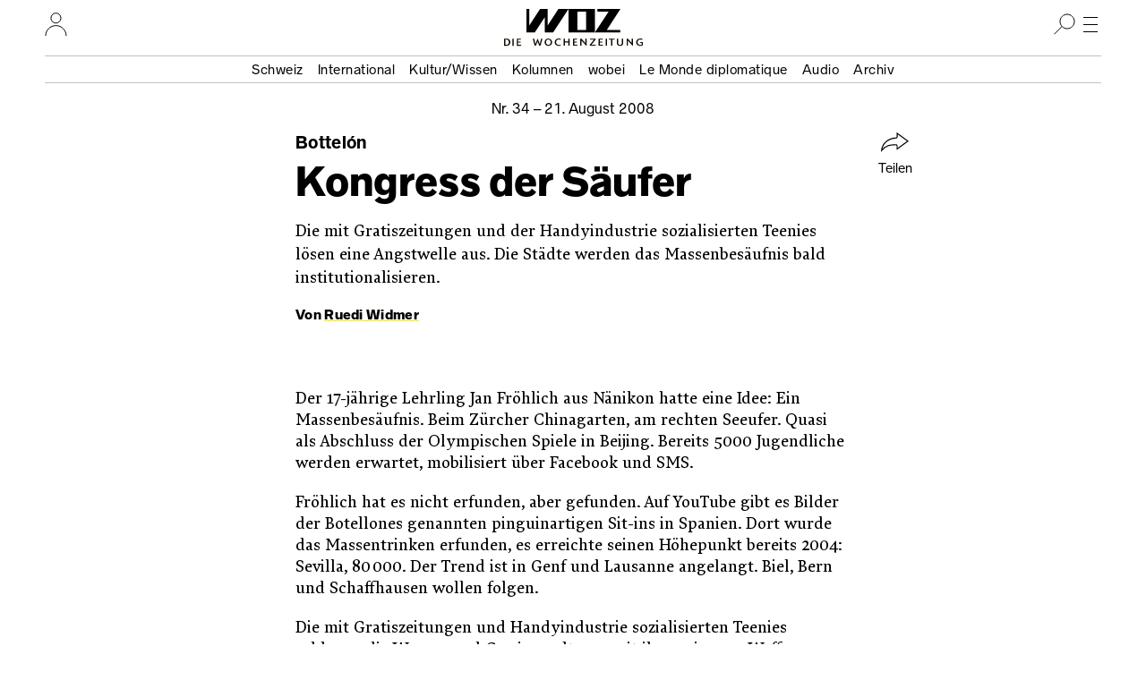

--- FILE ---
content_type: text/html; charset=UTF-8
request_url: https://www.woz.ch/0834/bottelon/kongress-der-saeufer
body_size: 18026
content:
<!DOCTYPE html>
<html lang="de" dir="ltr">
  <head>
    <meta http-equiv="Content-Type" content="text/html; charset=utf-8" />
    <link rel="apple-touch-icon" sizes="57x57"   href="/libraries/drei/assets/icons/favicon/apple-touch-icon-57x57.png?0">
    <link rel="apple-touch-icon" sizes="60x60"   href="/libraries/drei/assets/icons/favicon/apple-touch-icon-60x60.png?0">
    <link rel="apple-touch-icon" sizes="72x72"   href="/libraries/drei/assets/icons/favicon/apple-touch-icon-72x72.png?0">
    <link rel="apple-touch-icon" sizes="76x76"   href="/libraries/drei/assets/icons/favicon/apple-touch-icon-76x76.png?0">
    <link rel="apple-touch-icon" sizes="114x114" href="/libraries/drei/assets/icons/favicon/apple-touch-icon-114x114.png?0">
    <link rel="apple-touch-icon" sizes="120x120" href="/libraries/drei/assets/icons/favicon/apple-touch-icon-120x120.png?0">
    <link rel="apple-touch-icon" sizes="144x144" href="/libraries/drei/assets/icons/favicon/apple-touch-icon-144x144.png?0">
    <link rel="apple-touch-icon" sizes="152x152" href="/libraries/drei/assets/icons/favicon/apple-touch-icon-152x152.png?0">
    <link rel="apple-touch-icon" sizes="180x180" href="/libraries/drei/assets/icons/favicon/apple-touch-icon-180x180.png?0">
    <link rel="icon" sizes="any 196x196" type="image/svg+xml" href="/libraries/drei/assets/icons/favicon/favicon.svg?0">
    <link rel="alternate icon" sizes="16x16 32x32 48x48" type="image/x-icon" href="/libraries/drei/assets/icons/favicon/favicon.ico?0">
    <link rel="icon" sizes="16x16"   type="image/png" href="/libraries/drei/assets/icons/favicon/favicon-16x16.png?0">
    <link rel="icon" sizes="32x32"   type="image/png" href="/libraries/drei/assets/icons/favicon/favicon-32x32.png?0">
    <link rel="icon" sizes="96x96"   type="image/png" href="/libraries/drei/assets/icons/favicon/favicon-96x96.png?0">
    <link rel="icon" sizes="160x160" type="image/png" href="/libraries/drei/assets/icons/favicon/favicon-160x160.png?0">
        <link rel="icon" sizes="196x196" type="image/svg+xml" href="/libraries/drei/assets/icons/favicon/favicon.svg?0">
    <link rel="icon" sizes="196x196" type="image/png" href="/libraries/drei/assets/icons/favicon/favicon-196x196.png?0">
    <meta name="msapplication-TileColor" content="#ffe700">
    <meta name="msapplication-TileImage" content="/libraries/drei/assets/icons/favicon/mstile-144x144.png?0">
    <meta name="msapplication-config"    content="/libraries/drei/assets/browserconfig.xml?0">
    <meta http-equiv="X-UA-Compatible"   content="IE=edge">
    <meta name="MobileOptimized"         content="width" />
    <meta name="HandheldFriendly"        content="true" />
    <meta name="viewport"                content="width=device-width, initial-scale=1.0">
    <meta name="apple-itunes-app"        content="app-id=1057920318" />
    <link rel="manifest" href="/libraries/drei/assets/manifest.json?0" />
    <script type="application/ld+json">{
    "@context": "https:\/\/schema.org",
    "@graph": [
        {
            "@type": "NewsArticle",
            "alternativeHeadline": "Kongress der Säufer",
            "accessMode": [
                "textual",
                "visual"
            ],
            "publisher": {
                "@type": "NewsMediaOrganization",
                "@id": "https:\/\/www.woz.ch\/#GenossenshaftInfolink"
            },
            "dateCreated": "2012-02-07T12:02:04+01:00",
            "datePublished": "2012-02-07T12:02:04+01:00",
            "inLanguage": {
                "@type": "Language",
                "name": "German",
                "alternateName": "de"
            },
            "mainEntityOfPage": {
                "@type": "WebPage",
                "url": "https:\/\/www.woz.ch\/0834\/bottelon\/kongress-der-saeufer"
            },
            "hasPart": {
                "@type": "WebPageElement",
                "cssSelector": ".article-content"
            },
            "url": [
                "https:\/\/www.woz.ch\/0834\/bottelon\/kongress-der-saeufer"
            ],
            "headline": "Bottelón: Kongress der Säufer",
            "dateModified": "2016-03-02T18:23:43+01:00",
            "publication": {
                "@type": "PublicationEvent",
                "publishedBy": {
                    "@type": "NewsMediaOrganization",
                    "@id": "https:\/\/www.woz.ch\/#GenossenshaftInfolink"
                },
                "workFeatured": {
                    "@type": "PublicationIssue",
                    "name": "Nr. 34\/2008 vom 21.08.2008",
                    "issueNumber": 34,
                    "datePublished": "2008-08-21",
                    "isPartOf": {
                        "@type": "CreativeWork",
                        "@id": "https:\/\/www.woz.ch\/#Wochenzeitung_WOZ"
                    },
                    "url": "https:\/\/www.woz.ch\/0834",
                    "@id": "https:\/\/www.woz.ch\/0834"
                }
            },
            "author": [
                {
                    "@type": "Person",
                    "name": "Ruedi Widmer",
                    "url": "https:\/\/www.woz.ch\/p\/ruedi-widmer",
                    "@id": "https:\/\/www.woz.ch\/p\/ruedi-widmer"
                }
            ]
        },
        {
            "@type": "Newspaper",
            "name": "WOZ Die Wochenzeitung",
            "alternateName": [
                "WOZ",
                "Wochenzeitung WOZ"
            ],
            "publisher": {
                "@type": "NewsMediaOrganization",
                "@id": "https:\/\/www.woz.ch\/#GenossenshaftInfolink"
            },
            "sameAs": [
                "https:\/\/de.wikipedia.org\/wiki\/WOZ_Die_Wochenzeitung",
                "https:\/\/www.facebook.com\/DieWochenzeitung",
                "https:\/\/troet.cafe\/@woz",
                "https:\/\/twitter.com\/Wochenzeitung",
                "https:\/\/www.instagram.com\/woz_die_wochenzeitung\/",
                "https:\/\/www.youtube.com\/@wozch",
                "https:\/\/www.tiktok.com\/@woz_wochenzeitung",
                "https:\/\/www.wikidata.org\/wiki\/Q684726"
            ],
            "url": "https:\/\/www.woz.ch",
            "@id": "https:\/\/www.woz.ch\/#Wochenzeitung_WOZ"
        }
    ]
}</script>
<meta property="article:publisher" content="https://www.facebook.com/DieWochenzeitung" />
<meta property="twitter:site" content="@Wochenzeitung" />
<link rel="dns-prefetch" href="https://analytics.wozhost.ch/" />
<link rel="canonical" href="https://www.woz.ch/0834/bottelon/kongress-der-saeufer" />
<link rel="stylesheet" media="all and (scripting: none)" href="https://www.woz.ch/files/tone_css/tone-m-UkY01aCOQ.css?kNbsempfrRo" data-tone-async />
<link rel="stylesheet" media="all and (scripting: none)" href="https://www.woz.ch/files/tone_css/tone-jEshbwRdOW8.css?xQQmDHl0U8M" data-tone-async />
<meta property="og:title" content="Bottelón: Kongress der Säufer" />
<meta name="twitter:title" content="Bottelón: Kongress der Säufer" />
<meta property="og:url" content="https://www.woz.ch/0834/bottelon/kongress-der-saeufer" />
<meta name="twitter:url" content="https://www.woz.ch/0834/bottelon/kongress-der-saeufer" />
<meta property="og:type" content="article" />
<meta name="twitter:card" content="summary" />
<meta name="description" content="Die mit Gratiszeitungen und der Handyindustrie sozialisierten Teenies lösen eine Angstwelle aus. Die Städte werden das Massenbesäufnis bald institutionalisieren." />
<meta property="og:description" content="Die mit Gratiszeitungen und der Handyindustrie sozialisierten Teenies lösen eine Angstwelle aus. Die Städte werden das Massenbesäufnis bald institutionalisieren." />
<meta name="twitter:description" content="Die mit Gratiszeitungen und der Handyindustrie sozialisierten Teenies lösen eine Angstwelle aus. Die Städte werden das Massenbesäufnis bald institutionalisieren." />
<meta property="article:published_time" content="2012-02-07T12:02:04+01:00" />
<meta property="article:modified_time" content="2016-03-02T18:23:43+01:00" />

    <title>Bottelón: Kongress der Säufer | WOZ Die Wochenzeitung</title>
    <link rel="stylesheet" media="all" href="https://www.woz.ch/files/css/css_Z21gNfMIxHqqkIwO7q2dAvqB2gWwWM-chdRTLFJFYCo.css?delta=0&amp;language=de&amp;theme=drei&amp;include=eJxVykEKgDAMRNELqT2SxHaUQGxKGrHHV7Eu3AyP4Uc1hGRHIZnYsY_C1Ydk4EDmHAVz1OzI_Vy0ob5EYldjkn9RaEOXYeX2me_gJJHwzAW6Ny2q" />
<link rel="stylesheet" media="all" href="https://www.woz.ch/files/css/css_fxWWB3dL9L7ZpEwE2Ic8Vk0nUU9DQxFF1Jvzvbv5PnM.css?delta=1&amp;language=de&amp;theme=drei&amp;include=eJxVykEKgDAMRNELqT2SxHaUQGxKGrHHV7Eu3AyP4Uc1hGRHIZnYsY_C1Ydk4EDmHAVz1OzI_Vy0ob5EYldjkn9RaEOXYeX2me_gJJHwzAW6Ny2q" />
<link rel="stylesheet" media="print" href="https://www.woz.ch/files/css/css_bT-X_56WA2Gj4r3_TIHCU3dLqY4F9sygK7dsF4vJe0c.css?delta=2&amp;language=de&amp;theme=drei&amp;include=eJxVykEKgDAMRNELqT2SxHaUQGxKGrHHV7Eu3AyP4Uc1hGRHIZnYsY_C1Ydk4EDmHAVz1OzI_Vy0ob5EYldjkn9RaEOXYeX2me_gJJHwzAW6Ny2q" />
<link rel="stylesheet" media="all" href="https://www.woz.ch/files/css/css_EbyKhV-JHFgtPk0oRZW_0UwKYoJLoiDp-nzQj0d0LvM.css?delta=3&amp;language=de&amp;theme=drei&amp;include=eJxVykEKgDAMRNELqT2SxHaUQGxKGrHHV7Eu3AyP4Uc1hGRHIZnYsY_C1Ydk4EDmHAVz1OzI_Vy0ob5EYldjkn9RaEOXYeX2me_gJJHwzAW6Ny2q" />

    
  </head>
  <body>
        <a href="#main-content" class="visually-hidden focusable">Direkt zum Inhalt</a>
    
      <div class="dialog-off-canvas-main-canvas" data-off-canvas-main-canvas>
    

<div class="layout-container">

  




<header class="page-header">
  <div class="page-header__menubar">
    <a href="/" class="page-header__front-link">
      <span data-visually-hidden>WOZ Die Wochenzeitung</span>
      <svg width="105" height="27" viewBox="0 0 105 27" fill="none">
<path d="M35.7043 0L23.6765 18.4481V0H15.1974L3.1695 18.4481V0H0V26.3313H9.34597L20.4799 9.23762V26.3313H29.8259L47.0279 0H35.7043ZM56.9156 2.9257H66.6409V23.3785H56.9156V2.9257ZM47.0279 26.3313H76.5015V0H47.0279V26.3313ZM79.2376 0V2.9257H91.7802L76.5015 26.3313H104.783V23.4056H89.7485L105 0H79.2376Z" fill="currentColor"/>
</svg>
      <img loading="lazy" alt="" height="9" width="155" class="page-header__tagline" data-transition-group="page-header" src="/libraries/drei/dist/web/icons/page-header/logo-sub.svg?0">
    </a>

    <hr class="page-header__ruler">

    

<section class="header-user-region__section">
  <h2 data-visually-hidden>Ihr Profil</h2>
  
<button class="toggle-button" type="button" aria-expanded="false" data-toggle-group="default" data-toggle-target-focus="" data-toggle-visibility="header-user-region__content" data-toggle-overlay="true">
  <span data-visibility-collapsed>
          <span data-visually-hidden>Nutzer:innenmenu öffnen</span>                  <svg width="25" height="26" viewBox="0 0 25 26" fill="none">
<path d="M1 26.0002C1 19.6981 6.12957 14.5898 12.458 14.5898C18.7864 14.5898 23.916 19.6981 23.916 26.0002" stroke="black" stroke-miterlimit="10"/>
<path d="M12.4597 11.7515C15.5314 11.7515 18.0216 9.27166 18.0216 6.21266C18.0216 3.15365 15.5314 0.673828 12.4597 0.673828C9.38787 0.673828 6.89771 3.15365 6.89771 6.21266C6.89771 9.27166 9.38787 11.7515 12.4597 11.7515Z" stroke="black" stroke-miterlimit="10"/>
</svg>

    
        </span>
  <span data-visibility-expanded hidden>
          <span data-visually-hidden>Nutzer:innenmenu schliessen</span>
      <svg width="24" height="24" fill="none" version="1.1" viewBox="0 0 24 24">
 <line x1="4.3" x2="20" y1="4.3" y2="20" stroke="#000" stroke-width="1"/>
 <line x1="4.3" x2="20" y1="20" y2="4.3" stroke="#000" stroke-width="1"/>
</svg>
      </span>
</button>

  <div hidden id="header-user-region__content" class="header-user-region__content">
                    

  <div class="header-user-login">

  <div class="header-user-login__form">
    <h3>Login</h3>
    <div id="block-userlogin" role="form">


      <form class="user-login-form" data-drupal-selector="user-login-form" action="/0834/bottelon/kongress-der-saeufer?destination=/0834/bottelon/kongress-der-saeufer" method="post" id="user-login-form" accept-charset="UTF-8">
  <div class="control control--type-text js-form-item form-item form-type-textfield js-form-type-textfield form-item-name js-form-item-name">
      <label for="user-login-form--name" class="control__label js-form-required form-required">Profilname</label>
        <input autocorrect="none" autocapitalize="none" spellcheck="false" autocomplete="username" placeholder="Profilname oder E-Mail Adresse" data-drupal-selector="user-login-form-name" type="text" id="user-login-form--name" name="name" value="" size="15" maxlength="60" class="form-text required" required="required" />

        </div>
<div class="control control--type-text js-form-item form-item form-type-password js-form-type-password form-item-pass js-form-item-pass">
      <label for="user-login-form--pass" class="control__label js-form-required form-required">Passwort</label>
        <input autocomplete="current-password" placeholder="Passwort" data-drupal-selector="user-login-form-pass" type="password" id="user-login-form--pass" name="pass" size="15" maxlength="128" class="form-text required" required="required" />

        </div>
<input autocomplete="off" data-drupal-selector="form-b56ypgtiqvuq-dtku9jme0mkkurbqs6koyfoyyz2bko" type="hidden" name="form_build_id" value="form-b56ypgTiQVuq_DtKu9JMe0MkKUrBQs6KoYfOyyz2bKo" />
<input data-drupal-selector="edit-user-login-form" type="hidden" name="form_id" value="user_login_form" />
<div data-drupal-selector="user-login-form-actions" class="form-actions js-form-wrapper form-wrapper" id="user-login-form--actions"><button data-drupal-selector="user-login-form-actions-submit" type="submit" id="user-login-form--actions--submit" name="op" value="Anmelden" class="button js-form-submit form-submit">Anmelden</button>
</div>

</form>
<ul><li><a href="/user/password" title="Anweisungen zum Zurücksetzen des Passwortes per E-Mail zusenden." class="request-password-link">Passwort zurücksetzen</a></li></ul>
  </div>
  </div>

  <div class="header-user-login__register">
    <h3>Bereits ein Abo?</h3>
    <a href="/user/abo-login">Profil einrichten</a>
    <a href="/app">App installieren</a>
  </div>

  <div class="header-user-login__subscribe">
    <h3>Neu hier?</h3>
    <a href="/abo/bestellen">Abo bestellen</a>
  </div>

</div>

    
        </div>

</section>

    <section class="header-search-region__section">
  <h2 data-visually-hidden>Suche</h2>

  
<button class="toggle-button" type="button" aria-expanded="false" data-toggle-group="default" data-toggle-target-focus="input[type=&#039;search&#039;]" data-toggle-visibility="header-search-region__content" data-toggle-overlay="true">
  <span data-visibility-collapsed>
          <span data-visually-hidden>Suche öffnen</span>
      <svg width="24" height="24" viewBox="0 0 24 24" fill="none">
<path d="M15 17C19.4183 17 23 13.4183 23 9C23 4.58172 19.4183 1 15 1C10.5817 1 7 4.58172 7 9C7 13.4183 10.5817 17 15 17Z" stroke="black" stroke-miterlimit="10"/>
<line x1="9.35355" y1="14.3536" x2="0.353553" y2="23.3536" stroke="black"/>
</svg>
      </span>
  <span data-visibility-expanded hidden>
          <span data-visually-hidden>Suche schliessen</span>
      <svg width="24" height="24" fill="none" version="1.1" viewBox="0 0 24 24">
 <line x1="4.3" x2="20" y1="4.3" y2="20" stroke="#000" stroke-width="1"/>
 <line x1="4.3" x2="20" y1="20" y2="4.3" stroke="#000" stroke-width="1"/>
</svg>
      </span>
</button>

  <div hidden id="header-search-region__content" class="header-search-region__content">
                    <div class="header-search-form">
  <form method="GET" action="/archiv">
    <label data-visually-hidden for="header-search-form--edit-keys">Suchbegriff</label>
    <input autocorrect="none" autocapitalize="none" spellcheck="false" placeholder="Suchbegriff" type="search" id="header-search-form--edit-keys" name="keys" value="" size="15" maxlength="60" class="form-text required" required="required" aria-required="true">
    <button type="submit" id="header-search-form--edit-submit"><img alt="Suchen" width="24" height="24" loading="lazy" src="/libraries/drei/dist/web/icons/page-header/search.svg"></button>
  </form>
</div>
    
        </div>
</section>

    <section class="header-nav-main-region__section">
  <h2 data-visually-hidden>Hauptmenü</h2>

  
<button class="toggle-button" type="button" aria-expanded="false" data-toggle-group="default" data-toggle-target-focus="" data-toggle-visibility="header-nav-main-region__content" data-toggle-overlay="true">
  <span data-visibility-collapsed>
          <span data-visually-hidden>Hauptmenü öffnen</span>
      <svg width="24" height="24" fill="none" version="1.1" viewBox="0 0 24 24">
 <g stroke="#000">
  <line x1="4" x2="20" y1="4.5" y2="4.5"/>
  <line x1="4" x2="20" y1="12.5" y2="12.5"/>
  <line x1="4" x2="20" y1="20.5" y2="20.5"/>
 </g>
</svg>
      </span>
  <span data-visibility-expanded hidden>
          <span data-visually-hidden>Hauptmenü schliessen</span>
      <svg width="24" height="24" fill="none" version="1.1" viewBox="0 0 24 24">
 <line x1="4.3" x2="20" y1="4.3" y2="20" stroke="#000" stroke-width="1"/>
 <line x1="4.3" x2="20" y1="20" y2="4.3" stroke="#000" stroke-width="1"/>
</svg>
      </span>
</button>

  <div hidden id="header-nav-main-region__content" class="header-nav-main-region__content">
                    

<nav class="header-nav-main">
  <div class="header-nav-main__editorial-content">
    <h3 data-visually-hidden>Inhalt</h3>
        

<div class="header-current-cell">
  <a href="/2603">
    <figure class="header-current-cell__packshot--overlay-none">
        <img loading="lazy" src="/files/styles/320w/public/cover/2026/woz_26_03_packshot_hires.jpg?itok=eLc5SWXE" width="320" height="477" alt="" />


      
    </figure>
    <strong data-full-inline>Aktuelle Ausgabe</strong>
    <span data-full-inline><time datetime="2026-01-15T12:00:00Z">15. Januar 2026</time>
</span>
  </a>
</div>


  
        

              <ul>
              <li>
                <a href="/t/schweiz" data-drupal-link-system-path="taxonomy/term/104">Schweiz</a></li>
          <li>
                <a href="/t/international" data-drupal-link-system-path="taxonomy/term/105">International</a></li>
          <li>
                <a href="/t/kultur-wissen" data-drupal-link-system-path="taxonomy/term/106">Kultur/Wissen</a></li>
          <li>
                <a href="/kolumnen" data-drupal-link-system-path="kolumnen">Kolumnen</a></li>
          <li>
                <a href="/wobei/index" data-drupal-link-system-path="wobei/index">wobei</a></li>
          <li>
                <a href="/lmd" data-drupal-link-system-path="lmd">Le Monde diplomatique</a></li>
          <li>
                <a href="/audio" data-drupal-link-system-path="node/91209">Audio</a></li>
          <li>
                <a href="/archiv" data-drupal-link-system-path="archiv">Archiv</a></li>
        </ul>
  




    </div>

  <div class="header-nav-main__info">
    <h3 data-visually-hidden>Infos und Dienstleistungen</h3>
        

              <ul>
              <li>
                <a href="/info/woz" data-drupal-link-system-path="node/16385">Über uns</a></li>
          <li>
                <a href="/veranstaltungen" data-drupal-link-system-path="veranstaltungen">Veranstaltungen</a></li>
          <li>
                <a href="/unterwegs" data-drupal-link-system-path="unterwegs">WOZunterwegs</a></li>
          <li>
                <a href="/inserate" data-drupal-link-system-path="node/16393">Inserieren</a></li>
          <li>
                <a href="/abo/bestellen" data-drupal-link-system-path="store/2">Abonnieren</a></li>
          <li>
                <a href="/abo/service" data-drupal-link-system-path="abo/service">Aboservice</a></li>
          <li>
                <a href="/markt" data-drupal-link-system-path="markt">WOZ Markt</a></li>
          <li>
                <a href="/shop" data-drupal-link-system-path="store/1">Shop</a></li>
          <li>
                <a href="https://www.prowoz.ch/" target="_blank">ProWOZ</a></li>
          <li>
                <a href="/info/kontakt" data-drupal-link-system-path="info/kontakt">Kontakt</a></li>
        </ul>
  



    </div>

  <div class="header-nav-main__varia">
    <div class="header-nav-main__subscribe">
      <ul>
        <li>
          <a href="/abo/bestellen">Die WOZ abonnieren</a>
        </li>
      </ul>
    </div>

    <div class="header-nav-main__app">
      <ul>
        <li>
          <a href="/app"><svg width="50" height="50" version="1.1" viewBox="0 0 50 50">
 <rect width="50" height="50" rx="8" ry="8" fill="#ffe700"/>
 <path d="m35.4534 17-8.90496 13.7254v-13.7254h-6.28971l-8.905 13.7254v-13.7254h-2.35375v19.6097h6.94356l8.25109-12.7273v12.7273h6.94356l12.7234-19.6097z" fill="#fff"/>
 <path d="m33.4534 14-8.90496 13.7254v-13.7254h-6.28971l-8.905 13.7254v-13.7254h-2.35375v19.6097h6.94356l8.25109-12.7273v12.7273h6.94356l12.7234-19.6097z"/>
</svg><span>Die WOZ in der App lesen</span></a>
        </li>
      </ul>
    </div>

    <div class="header-nav-main__social">
      <h3 data-visually-hidden>Soziale Medien</h3>
      <ul>
        <li>
          <a rel="nofollow noreferrer" href="https://troet.cafe/@woz" title="WOZ im Fediverse">
            <span data-visually-hidden>Fediverse</span>
            <svg width="25" height="25" viewbox="0 0 25 25"><use xlink:href="#mastodon"/></svg>
          </a>
        </li>
        <li>
          <a rel="nofollow noreferrer" href="https://www.facebook.com/DieWochenzeitung" title="WOZ bei Facebook">
            <span data-visually-hidden>Facebook</span>
            <svg width="25" height="25" viewbox="0 0 25 25"><use xlink:href="#facebook"/></svg>
          </a>
        </li>
        <li>
          <a rel="nofollow noreferrer" href="https://bsky.app/profile/woz.ch" title="WOZ bei Bluesky">
            <span data-visually-hidden>Bluesky</span>
            <svg width="25" height="25" viewbox="0 0 25 25"><use xlink:href="#bluesky"/></svg>
          </a>
        </li>
        <li>
          <a rel="nofollow noreferrer" href="https://www.instagram.com/woz_die_wochenzeitung/" title="WOZ bei Instagram">
            <span data-visually-hidden>Instagram</span>
            <svg width="25" height="25" viewbox="0 0 25 25"><use xlink:href="#instagram"/></svg>
          </a>
        </li>
      </ul>
    </div>
  </div>
</nav>

    
        </div>
</section>

    <div class="page-header__topics" data-transition-group="page-header">
    <section class="nav-topic" role="navigation" aria-labelledby="site-header__nav-topic__label">
  <h2 id="site-header__nav-topic__label" data-visually-hidden>Themen Menu</h2>
                  


              <ul>
              <li>
                <a href="/t/schweiz" data-drupal-link-system-path="taxonomy/term/104">Schweiz</a></li>
          <li>
                <a href="/t/international" data-drupal-link-system-path="taxonomy/term/105">International</a></li>
          <li>
                <a href="/t/kultur-wissen" data-drupal-link-system-path="taxonomy/term/106">Kultur/Wissen</a></li>
          <li>
                <a href="/kolumnen" data-drupal-link-system-path="kolumnen">Kolumnen</a></li>
          <li>
                <a href="/wobei/index" data-drupal-link-system-path="wobei/index">wobei</a></li>
          <li>
                <a href="/lmd" data-drupal-link-system-path="lmd">Le Monde diplomatique</a></li>
          <li>
                <a href="/audio" data-drupal-link-system-path="node/91209">Audio</a></li>
          <li>
                <a href="/archiv" data-drupal-link-system-path="archiv">Archiv</a></li>
        </ul>
  





    
      </section>
    </div>
  </div>

    <div class="page-header__share" id="sharing-widget-container"></div>
</header>
<div class="page-header-spacer"></div>

  

  <main role="main">
    <a id="main-content" tabindex="-1"></a>          
<div data-drupal-messages-fallback class="hidden"></div>





<div>
  
  
<article class="article-copytext article-content article--full article--brand-woz article--type-regular" data-lift-set-container>
  
    <header class="article-header article-header--type-regular article-header--brand-woz">      <h1 class="article-header__title"><span data-full-inline class="article-header__style-kicker">Bottelón<span data-visually-hidden>: </span></span><span class="article-header__style-title" data-full-inline>Kongress der Säufer</span></h1>
  <p class="article-header__date">        
<a class="article-header-date" href="/0834">Nr.&nbsp;34 – <time datetime="2008-08-21T12:00:00Z">21. August 2008</time>
</a>      </p>

      <p class="article-header__subhead">Die mit Gratiszeitungen und der Handyindustrie sozialisierten Teenies lösen eine Angstwelle aus. Die Städte werden das Massenbesäufnis bald institutionalisieren.</p>
  
      <p class="article-header__byline">        Von <a href="/p/ruedi-widmer" rel="author" hreflang="de">Ruedi Widmer</a>
      </p>
  
      <div class="article-header__primary-visual">
              <div class="tiny-alternative" data-tiny-alternative-ready>
  <div data-tiny-alternative="default">
      </div>
  <div data-tiny-alternative="tiny">
                </div>
</div>
      
    </div>
  
    
  <section class="article-header__share" aria-hidden="true">
            
<button class="button button--with-icon sharing-widget__share-button" type="button" hidden>
  <svg width="32" height="22" fill="none" version="1.1" viewBox="0 0 32 22" aria-hidden="true">
 <path d="m18 0.93 12 8.8-12 8.8v-3.4c0-0.39-0.11-0.77-0.37-1-0.26-0.26-0.58-0.4-1-0.4-6.5 0.13-11 0.55-16 6.5 1.2-10 9.9-14 16-14 0.43 0 0.79-0.11 1.1-0.4 0.29-0.29 0.34-0.69 0.34-1.1z" stroke="currentColor" />
</svg>
  Teilen
</button>
        </section>
</header>

  
      <p><br>Der 17-jährige Lehrling Jan Fröhlich aus Nänikon hatte eine Idee: Ein Massenbesäufnis. Beim Zürcher Chinagarten, am rechten Seeufer. Quasi als Abschluss der Olympischen Spiele in Beijing. Bereits 5000 Jugendliche werden erwartet, mobilisiert über Facebook und SMS.</p>
<p>Fröhlich hat es nicht erfunden, aber gefunden. Auf YouTube gibt es Bilder der Botellones genannten pinguinartigen Sit-ins in Spanien. Dort wurde das Massentrinken erfunden, es erreichte seinen Höhepunkt bereits 2004: Sevilla, 80 000. Der Trend ist in Genf und Lausanne angelangt. Biel, Bern und Schaffhausen wollen folgen.</p>
<p>Die mit Gratiszeitungen und Handyindustrie sozialisierten Teenies schlagen die Waren- und Gewinnwelt nun mit ihren eigenen Waffen - wohl unbewusst. Ihre Instrumente wie MySpace oder Facebook sind eng verwandt mit den Hooligandatenbanken oder den Überwachungskameras des Staates, der damit den Konsumfluss optimiert. Die Jugendlichen haben bemerkt, dass man die blinkenden Internetbanner der Wirtschaftswelt im Kopf rausfiltern und die zentrale Idee solcher Kennenlern-Sites ganz nüchtern benützen kann. Was Jan Fröhlich tat, ist nichts anderes als MySpace eins zu eins: möglichst viele Freunde finden.</p>
<h4>Überstellige junge Menschen</h4>
<p>Fröhlich hat ungewollt eine Angstwelle ausgelöst. Die Behörden sind auf solche Eruptionen aus der digitalen Welt völlig unvorbereitet. Das Bundesamt für Gesundheit. Esther Maurer, Polizeivorsteherin Zürich. Alle sind alarmiert. Jetzt heisst es: Ordnungsstadt gegen Eventstadt. Wohnstadt gegen Dreckstadt. Es ist keine einfache Frage. Immerhin: Wie es sich die Stadt gewünscht hat, finden Kongresse am See statt. Und erst noch ohne teure Hülle vom Architekten Rafael Moneo.</p>
<p>Einige Linke sehen womöglich in einem Botellón einen antikapitalistischen Protest: Weil dort Alkohol zu teuer ist, verweigern sich die jungen Leute den Kneipen, Bars und Clubs und eröffnen gleich selber einen Club. Das erinnert an Hausbesetzungen, an Selbstverwaltung, verbunden mit dem politischen Ruf nach Freiraum und günstigem Wohnen. Nur erfüllt dieser masslose Konsum einzig die kapitalistischen Träume der Getränkeindustrie.</p>
<p>Es geht um Individualismus, um jugendlichen Spass. Man holt sich allenfalls das Recht ein, betrunken zu sein - jetzt, wo man nicht mehr rauchen darf. Man will es lustig haben, ohne lauten Techno oder laute Gitarren. Die lenken nur ab vom Saufen, Quatschen und den Mädels. Man wird auch Scharmützel mit Ordnungskräften sehen; überstellige junge Menschen, die zum ersten Mal vom Einfamilienhausquartier in Neerach, Birmensdorf, Seuzach nach Zürich fahren, um den Polizisten tiefblau ihre Alkvergiftung auf die Uniform zu sabbern. Es wird für einige die Flucht aus ihren Dörfern sein, wo Ausgangssperren verhängt wurden und der Treffpunkt beim Dorfbrunnen ungemütlich geworden ist. Auch die ganze Uni kommt angeschwankt. PolitikerInnen entsetzen sich über das Niveau des geistigen Nachwuchses. Dabei trägt der einfach keine Käppi und Bändel wie die Kampftrinker der Studentenverbindungen.Quatsch machen, das ist die Losung der Botellonistas. Das Ferienfeeling von Lloret de Mar mit easyJet mitnehmen an die Gestade des Zürichsees. Massentourismus, nicht Wohnungsnot.</p>
<h4>«Grossartig, dieses Fest zu haben»</h4>
<p>Aus diesem Quatsch kann aber schnell heiliger Ernst werden, wenn nämlich die Politik von SP bis SVP so reagiert, wie das zu erwarten ist: mit Polizei, Rayonverboten, PsychologInnen. Jan Fröhlich ist schon zur Einsicht gelangt, dass das alles grösser wird, als er gedacht hat. Andere springen sofort in die Lücke. Solche, die es vielleicht nicht so lustig meinen, solche, die Sauflieder grölen und Gruppendynamiken lieben.</p>
<p>Kevin und Tabea sind dort. Leila auch. Wenn es aber mit Polizei und so wird, dann ist es für die meisten nicht mehr easy. Vor allem für jene, die bei der UBS eine Lehre machen. Und der Müll und die Kotze im Rasen machen die Kleider kaputt und schmutzig. Und Deborah, «he, si so voll inen Scherbe trampet, hey, das hät so krass usgsee». Deborahs Eltern haben einen Anwalt, die Wiese gehört der Stadt ... Aber vielleicht erkennt man behördlicherseits plötzlich, wie die Flucht nach vorne angetreten werden kann: einbinden. Das Gespräch suchen. In geordnete Bahnen lenken.</p>
<p>Ob das die Schluckspechte wollen oder nicht: Menschenansammlungen, wofür sie auch immer einstehen oder welchen Quatsch sie zelebrieren mögen, bilden jene Begleiterscheinungen, die den anfänglichen Sympathisantinnen bald peinlich sein werden. Was heute noch beschwingt durchgeknallt ist und an einen Bubenstreich erinnert, kann in zwei Jahren bereits ein weiterer fester Termin im Festkalender sein. Mit Rummelplatz und Riesenrad, mit Heineken und Carlsberg. Jan Fröhlich wird vergessen sein. Internationale Promis werden sich in VIP-Zelten die Kante geben. Plötzlich spielt es eine Rolle, was für Kleider man zum Saufen trägt. Der Werbeclaim «Oktoberfest, aber ohne Tische und Bänke!» wird aufs Grossmünster projiziert. «Es ist grossartig für Zürich, dieses Fest zu haben», wird sich der Stadtpräsident beim Zusammenkippen von Red Bull und Wodka mit dem OK-Präsi verlauten lassen, und ganz viele werden ihm glauben.</p>
<p>Im Netz lauern weitere Trends.</p>


<p><small>Ruedi Widmer ist Cartoonist und Kolumnist der WOZ.</small></p>
  </article>
<section class="article--full__share">
      
<button class="button button--with-icon sharing-widget__share-button" type="button" hidden>
  <svg width="32" height="22" fill="none" version="1.1" viewBox="0 0 32 22" aria-hidden="true">
 <path d="m18 0.93 12 8.8-12 8.8v-3.4c0-0.39-0.11-0.77-0.37-1-0.26-0.26-0.58-0.4-1-0.4-6.5 0.13-11 0.55-16 6.5 1.2-10 9.9-14 16-14 0.43 0 0.79-0.11 1.1-0.4 0.29-0.29 0.34-0.69 0.34-1.1z" stroke="currentColor" />
</svg>
  Teilen
</button>
  </section>

  <section class="donate-box">
  <div class="donate-box__content">
    <h2>Spenden</h2>

    <p>
      Hat Ihnen dieser Text gefallen? Hat er Ihnen geholfen, Ihre Haltung zum
      Thema zu schärfen, oder hat er Sie vortrefflich provoziert? Und was ist
      Ihnen das wert? Unabhängiger Journalismus ist auf einen Beitrag vieler
      angewiesen.
    </p>

    <a class="donate-box__call-to-action" href="/spenden">
      Einen Betrag spenden
    </a>
  </div>
</section>


</div>



      </main>

      
<div class="views-element-container" id="block-footer-search-mlt-block">


      <div><div class="js-view-dom-id-3346409d9717fa3cff15e794e684925aa1f06ce8a72893a06d8f4b2f6891d123 view--search-mlt">
  
  
  

  
  
  

  

  <section class="article-related-box">
  <h2>Ähnliche Texte</h2>

  <p>Das könnte Sie auch interessieren</p>

    <div class="scrollable-row-container article-related-box__scroller" data-row-scroll-role="container">
        <div class="article-related-box__content" data-row-scroll-role="scroll">          



<div data-block-link-container class="article-related article-related--type-" data-article-free>
  <a href="/1414/wichtig-zu-wissen/wrackteile-rausfiltern" data-block-link >
    <h3 class="article-related__title">
              <span data-full-inline class="article-related__kicker">
          Wichtig zu wissen
          <span data-visually-hidden>:</span>
        </span>
                    <span data-full-inline class="article-related__heading">
              Wrackteile rausfiltern
  
        </span>
          </h3>
  </a>
      <section class="article-related__excerpt">
      Ruedi Widmer spricht sich für Filter im Internet aus    </section>
  
  <p class="article-related__date">
    <span data-full-inline>
          <time datetime="2014-04-03T12:00:00Z">03.04.2014</time>

      </span>
  </p>
</div>
<hr>



<div data-block-link-container class="article-related article-related--type-" data-article-free>
  <a href="/0810/knapp-daneben/ein-saufbefehl-im-schienenverkehr" data-block-link >
    <h3 class="article-related__title">
              <span data-full-inline class="article-related__kicker">
          Knapp daneben
          <span data-visually-hidden>:</span>
        </span>
                    <span data-full-inline class="article-related__heading">
              Ein Saufbefehl im Schienenverkehr
  
        </span>
          </h3>
  </a>
      <section class="article-related__excerpt">
      Die Schlinge zieht sich immer enger um den Flaschenhals.    </section>
  
  <p class="article-related__date">
    <span data-full-inline>
          <time datetime="2008-03-06T12:00:00Z">06.03.2008</time>

      </span>
  </p>
</div>
<hr>



<div data-block-link-container class="article-related article-related--type-" data-article-free>
  <a href="/1314/jugendkulturen/saufen-macht-spass-und-entmuendigt" data-block-link >
    <h3 class="article-related__title">
              <span data-full-inline class="article-related__kicker">
          Jugendkulturen
          <span data-visually-hidden>:</span>
        </span>
                    <span data-full-inline class="article-related__heading">
              Saufen macht Spass und entmündigt
  
        </span>
          </h3>
  </a>
      <section class="article-related__excerpt">
      Warum bekommen SchülerInnen aus bildungsfernen Familien schlechtere Jobs? Na klar: weil ihnen unsere Gesellschaft den Aufstieg verwehrt. Aber vielleicht sind sie auch selbst schuld.    </section>
  
  <p class="article-related__date">
    <span data-full-inline>
          <time datetime="2013-04-04T12:00:00Z">04.04.2013</time>

      </span>
  </p>
</div>
<hr>



<div data-block-link-container class="article-related article-related--type-" data-article-free>
  <a href="/1347/wichtig-zu-wissen/der-untersuchungsbericht" data-block-link >
    <h3 class="article-related__title">
              <span data-full-inline class="article-related__kicker">
          Wichtig zu wissen
          <span data-visually-hidden>:</span>
        </span>
                    <span data-full-inline class="article-related__heading">
              Der Untersuchungsbericht 
  
        </span>
          </h3>
  </a>
      <section class="article-related__excerpt">
      Ruedi Widmer zu den Bestechungen im Zürcher Sexmilieu    </section>
  
  <p class="article-related__date">
    <span data-full-inline>
          <time datetime="2013-11-21T12:00:00Z">21.11.2013</time>

      </span>
  </p>
</div>
<hr>



<div data-block-link-container class="article-related article-related--type-" data-article-free>
  <a href="/2238/wichtig-zu-wissen/solarzwang-auf-dem-greatminster/!P6TYK17X8M32" data-block-link >
    <h3 class="article-related__title">
              <span data-full-inline class="article-related__kicker">
          Wichtig zu Wissen
          <span data-visually-hidden>:</span>
        </span>
                    <span data-full-inline class="article-related__heading">
              Solarzwang auf dem Greatminster
  
        </span>
          </h3>
  </a>
      <section class="article-related__excerpt">
      Ruedi Widmer über den FC Zürich, Elizabeth&nbsp;II. und Sonnenenergie    </section>
  
  <p class="article-related__date">
    <span data-full-inline>
          <time datetime="2022-09-22T12:00:00Z">22.09.2022</time>

      </span>
  </p>
</div>
      </div>
    </div>

</section>

    

  
  

  
  
</div>
</div>

  </div>
<div class="views-element-container" id="block-footer-market-jobs-box-block">


      <div class="js-view-dom-id-5f6cba738ac750434bdd2c0ce6acf33b609fc4be3b438f3c1f94fb9cedfadc3f view--market-jobs-box">
  
  
  

  
  
  

  

  <section class="market-job-box--article">
  <h2 class="market-job-box__title"><a href="/markt/jobs">Stellenmarkt</a></h2>
  <div class="scrollable-row-container" data-row-scroll-role="container">
        <div class="market-job-box__content" data-row-scroll-role="scroll">        

<div class="market-job-entry-box">
  <a href="/markt/jobs/fachperson-soziale-arbeit-sozialpaedagogik">
    <strong>Fachperson Soziale Arbeit / Sozialpädagogik</strong>
    <span>igs Bern | Fraubrunnen | Festanstellung | 80 %</span>
  </a>
</div>

<hr>
      

<div class="market-job-entry-box">
  <a href="/markt/jobs/sachbearbeiterin-kreditorenbuchhaltung-70">
    <strong>Sachbearbeiter*in Kreditorenbuchhaltung 70 %</strong>
    <span>Stiftung Kinderdorf Pestalozzi | Trogen | Festanstellung | 70 %</span>
  </a>
</div>

<hr>
      

<div class="market-job-entry-box">
  <a href="/markt/jobs/regionalsekretaerin-sektor-logistik-80">
    <strong>Regionalsekretär:in Sektor Logistik (80 %)</strong>
    <span>syndicom - Gewerkschaft Medien und Kommunikation | Olten | Festanstellung | 80 %</span>
  </a>
</div>

<hr>
      

<div class="market-job-entry-box">
  <a href="/markt/jobs/verantwortlicher-projektpartnerschaften-80">
    <strong>Verantwortliche:r Projektpartnerschaften 80 %</strong>
    <span>SolidarMed | Luzern | Festanstellung | 80 %</span>
  </a>
</div>

<hr>
      

<div class="market-job-entry-box">
  <a href="/markt/jobs/stv-geschaeftsleiterin-und-co-bereichsleiterin-70">
    <strong>Stv. Geschäftsleiterin und Co-Bereichsleiterin 70 %</strong>
    <span>Frauenhaus Winterthur | Winterthur | Festanstellung | 70 %</span>
  </a>
</div>

<hr>
          <div class="market-job-box__more-link">
            <a href="/markt/jobs">Alle Stellenanzeigen…</a>
          </div>
      </div>
    </div>
</section>

    

  
  

  
  
</div>


  </div>
<div class="views-element-container" id="block-footer-banner-box-block">


      <div><div class="js-view-dom-id-feff88f352e49ca657dcfbe09fa0f0e621dc0c04af2d62a3897e75f36b04fb95 view--banner-box">
  
  
  

  
  
  

      <div>


<aside class="content-fragment-banner" data-lift-set-placement="01">
      <div
  data-banner-set
  data-track-content
  data-content-name="Papier Eisbär"
>
          

<div
  class="banner-full banner-full--type-image banner-full--size-rectangle"
  data-banner-role="filler"
  data-banner-size="rectangle"
  data-banner-not-before=""
  data-banner-not-after=""
  data-content-piece="WOZ_Digital_Ads_600x600_Eisbaer.jpg"
  data-content-target="https://www.woz.ch/abo/bestellen"
>
  <h2>Werbung</h2>
      <a href="https://www.woz.ch/abo/bestellen">
        <img loading="lazy" src="https://www.woz.ch/files/filler/2025/WOZ_Digital_Ads_600x600_Eisbaer.jpg" width="600" height="600" alt="Ich möchte kein Eisbär sein. WOZ Die Wochenzeitung. Jetzt abonnieren." />

    </a>
  </div>

      </div>
  </aside>
</div>
    <div>

<aside class="content-fragment-banner content-fragment-banner--size-card" data-lift-set-placement="02">
      <div data-tone-hash="m-UkY01aCOQ"><div 
  data-block-link-container
  data-icon-rotation="0"
  class="frontpage-card-color-link frontpage-card-color-link--small--left"><div class="frontpage-card-color-link--content"><h3><a draggable="false" href="/newsletter" data-block-link>WOZ-Newsletter</a></h3><p>Wöchentlich bestens informiert: Hier den kostenlosen WOZ-Newsletter abonnieren!&nbsp;</p></div><figure><img width="160" height="160" alt="" src="https://www.woz.ch/files/card/2023/at-zeichen-einzel_pfad_rand.svg" /></figure></div></div>
  </aside>
</div>

    

  
  

  
  
</div>
</div>

  </div>


    <footer id="page-footer" role="contentinfo">
  <h2 data-visually-hidden>Fussbereich</h2>
  <div class="page-footer--wrapper">
    <div>
        <ul>
          <li><a href="/">Start</a></li>
          <li><a href="/aktuelle-woz">Aktuelle Ausgabe</a></li>
          <li><a href="/app">App</a></li>
          <li><a href="/newsletter">Newsletter</a></li>
        </ul>
        <ul class="page-footer--social">
          <li>
            <a href="https://troet.cafe/@woz" rel="me nofollow noreferrer" title="WOZ im Fediversum" aria-label="Fediversum">
              <svg width="25" height="25" viewbox="0 0 25 25"><use xlink:href="#mastodon"/></svg>
            </a>
          </li>
          <li>
            <a href="https://www.facebook.com/DieWochenzeitung" rel="nofollow noreferrer" title="WOZ bei Facebook" aria-label="Facebook">
              <svg width="25" height="25" viewbox="0 0 25 25"><use xlink:href="#facebook"/></svg>
            </a>
          </li>
          <li>
            <a href="https://bsky.app/profile/woz.ch" rel="nofollow noreferrer" title="WOZ bei Bluesky" aria-label="Bluesky">
              <svg width="25" height="25" viewbox="0 0 25 25"><use xlink:href="#bluesky"/></svg>
            </a>
          </li>
          <li>
            <a href="https://www.instagram.com/woz_die_wochenzeitung/" rel="nofollow noreferrer" title="WOZ bei Instagram">
              <svg width="25" height="25" viewbox="0 0 25 25"><use xlink:href="#instagram"/></svg>
            </a>
          </li>
        </ul>
    </div>
    <hr>
    <div>
      <ul>
        <li><a href="/t/schweiz">Schweiz</a></li>
        <li><a href="/t/international">International</a></li>
        <li><a href="/t/kultur-wissen">Kultur/Wissen</a></li>
        <li><a href="/wobei/index">wobei</a></li>
        <li><a href="/lmd/index">Le Monde diplomatique</a></li>
      </ul>
    </div>
    <hr>
    <div>
      <ul>
        <li><a href="/abo/bestellen">Abonnieren</a></li>
        <li><a href="/abo/service">Aboservice</a></li>
        <li><a href="/inserate">Inserieren</a></li>
        <li><a href="/markt">WOZ Markt</a></li>
        <li><a href="/shop">Shop</a></li>
      </ul>
    </div>
    <hr>
    <div>
      <ul>
        <li><a href="/info/kontakt">Kontakt</a></li>
        <li><a href="/info/woz">Über uns</a></li>
        <li><a href="/archiv">Archiv</a></li>
        <li><a href="/spenden">Spenden</a></li>
        <li><a href="https://prowoz.ch" target="_blank" rel="noopener">ProWOZ</a></li>
      </ul>
    </div>
    <hr>
    <div>
      <ul>
        <li><a href="/nutzungsbedingungen">Nutzungs&shy;bedingungen</a></li>
        <li><a href="/datenschutz">Datenschutz&shy;erklärung</a></li>
        <li><a href="/agb">AGB</a></li>
        <li><a href="/impressum">Impressum</a></li>
      </ul>
    </div>
    <hr>
    <div>
      <p>Genossenschaft Infolink</p>
      <p>WOZ Die Wochenzeitung</p>
      <p>Hardturmstrasse 66</p>
      <p>CH-8031 Zürich</p>
      <p><a href="tel:+41444481414">+41 44 448 14 14</a></p>
      <p><a href="mailto:woz@woz.ch">woz@woz.ch</a></p>
    </div>
  </div>
</footer>  
  <div class="modal-overlay"></div>

</div>
  </div>

    <script type="application/ld+json">{
    "@context": "https:\/\/schema.org",
    "@type": "NewsMediaOrganization",
    "name": "Genossenschaft Infolink",
    "iso6523Code": "0169:CH-020-5.900.801-6",
    "address": {
        "@type": "PostalAddress",
        "streetAddress": "Hardturmstrasse 66",
        "postalCode": "8031",
        "addressLocality": "Zürich",
        "addressCountry": "CH"
    },
    "sameAs": [
        "https:\/\/www.wikidata.org\/wiki\/Q122748778"
    ],
    "email": "woz@woz.ch",
    "url": "https:\/\/www.woz.ch",
    "@id": "https:\/\/www.woz.ch\/#GenossenshaftInfolink"
}</script>

    <svg height="1" width="1" aria-hidden="true" hidden>
    <g id="facebook">
        <path d="m14.3998 24.6817v-12.3428h3.40716l0.4515-4.25338h-3.85866l0.0058-2.12886c0-1.10935 0.1054-1.70377 1.69875-1.70377h2.13002v-4.25387h-3.40765c-4.09311 0-5.53378 2.06335-5.53378 5.53326v2.55372h-2.55138v4.2534h2.55138v12.3423z" fill="currentColor" clip-rule="evenodd" fill-rule="evenodd"/>
    </g>
    <g id="twitter">
        <path d="m12.1461 7.76182 0.0532 0.87587-0.8853-0.10725c-3.22243-0.41112-6.03762-1.80536-8.42787-4.14697l-1.16857-1.16187-0.30099 0.85799c-0.637403 1.91262-0.230175 3.93248 1.09774 5.29097 0.70823 0.75075 0.54888 0.85799-0.67281 0.41112-0.42493-0.143-0.796749-0.25025-0.832161-0.19662-0.123938 0.12512 0.300991 1.75174 0.637401 2.39522 0.46034 0.8938 1.39874 1.7696 2.42566 2.288l0.86758 0.4111-1.02693 0.0179c-0.99151 0-1.02692 0.0179-0.92069 0.3932 0.35411 1.1619 1.75286 2.3953 3.31095 2.9315l1.09774 0.3754-0.9561 0.572c-1.41645 0.8222-3.08077 1.287-4.74509 1.3227-0.796754 0.0179-1.45186 0.0894-1.45186 0.143 0 0.1788 2.16008 1.1798 3.41718 1.573 3.77128 1.1619 8.25082 0.6614 11.6148-1.3227 2.3903-1.4121 4.7805-4.2185 5.896-6.9355 0.602-1.4478 1.204-4.09332 1.204-5.36244 0-0.82224 0.0531-0.92949 1.0446-1.91261 0.5843-0.572 1.1331-1.19762 1.2394-1.37637 0.177-0.33962 0.1593-0.33962-0.7437-0.03575-1.5049 0.53625-1.7174 0.46475-0.9738-0.33962 0.5489-0.572 1.204-1.60874 1.204-1.91261 0-0.05363-0.2656 0.03574-0.5666 0.19662-0.3187 0.17875-1.0269 0.44687-1.558 0.60775l-0.9561 0.30387-0.8676-0.58987c-0.4781-0.32175-1.1509-0.67925-1.505-0.7865-0.903-0.250247-2.284-0.214497-3.0985 0.0715-2.2132 0.80437-3.6119 2.87786-3.4526 5.14797z" clip-rule="evenodd" fill-rule="evenodd" fill="currentColor"/>
    </g>
    <g id="facebook-filled">
         <path d="m12.5 0c-6.9 0-12.5 5.53-12.5 12.5 0 6.28 4.57 11.6 10.5 12.5v-8.79h-3.17v-3.64h3.17v-2.77c0-3.15 1.87-4.89 4.72-4.89 1.37 0 2.8 0.246 2.8 0.246v3.09h-1.58c-1.55 0-2.04 0.969-2.04 1.97v2.36h3.47l-0.554 3.64h-2.91v8.79c5.98-0.943 10.6-5.91 10.6-12.5s-5.6-12.5-12.5-12.5z" fill="currentColor"/>
    </g>
    <g id="instagram">
        <path d="m1.634 6.908c0.07625-2.56 1.612-5.083 5.394-5.296 3.782-0.2129 6.987-0.04669 10.03 0.01541 3.416 0.124 5.208 2.352 5.354 5.677 0.1347 3.053 0.08178 7.255-0.03536 9.694-0.1293 2.868-1.76 5.083-5.056 5.345-2.565 0.204-5.831 0.165-9.762 0.04301-3.931-0.122-5.81-2.271-5.971-5.543-0.1608-3.273-0.02845-7.376 0.0478-9.935z" fill="none" stroke="currentColor" stroke-width="2.056"/>
        <path d="m12.01 6.088a5.913 5.904 0 1 0 5.913 5.904 5.913 5.904 0 0 0-5.913-5.904zm0 9.736a3.838 3.832 0 1 1 3.838-3.832 3.838 3.832 0 0 1-3.838 3.832z" fill="currentColor"/>
        <ellipse cx="18.15" cy="5.855" rx="1.382" ry="1.38" fill="currentColor"/>
    </g>
    <g id="mastodon">
        <path fill="currentColor" d="m24.1571 8.2081c0-5.42324-3.55412-7.01339-3.55412-7.01339-3.48716-1.60131-12.7491-1.58457-16.2028 0 0 0-3.55412 1.59015-3.55412 7.01339 0 6.45544-0.368245 14.4731 5.89191 16.1302 2.25968 0.597003 4.20134 0.725331 5.76359 0.636059 2.83437-0.156225 4.42452-1.00988 4.42452-1.00988l-0.09485-2.05882s-2.02534 0.636059-4.30177 0.563526c-2.2541-0.07811-4.63095-0.245496-4.9992-3.01291-0.033477-0.245496-0.050215-0.502151-0.050215-0.775545 4.77602 1.16611 8.84903 0.507731 9.9705 0.373824 3.13008-0.373824 5.85844-2.30432 6.20436-4.06743 0.546788-2.77857 0.502152-6.77905 0.502152-6.77905zm-4.19018 6.98549h-2.60003v-6.37175c0-2.77299-3.57086-2.879-3.57086 0.384983v3.48717h-2.58329v-3.48717c0-3.26399-3.57086-3.15798-3.57086-0.384983v6.37175h-2.60561c0-6.81253-0.290132-8.25203 1.02662-9.76406 1.44508-1.61246 4.45241-1.71848 5.79148 0.340348l0.647218 1.088 0.647218-1.088c1.34465-2.06998 4.35756-1.94165 5.79148-0.340348 1.32233 1.52319 1.02662 2.95712 1.02662 9.76406z" />
    </g>
    <g id="mail-filled">
        <path d="m25.0089 4.65173v15.7387l-8.0422-7.8636zm-25 0.0228312 7.99176 7.80626-7.99176 7.83494zm0.806755 16.7328 8.19309-7.94408 2.23142 2.17542c0.760592 0.728963 1.77845 0.728963 2.53904-0.0057l2.17554-2.12375 8.12037 7.93824c-0.296512 0.189481-0.598504 0.24106-0.911587 0.24106h-21.2797c-0.363513 0.0057-0.715854-0.04584-1.06818-0.281151zm0.0482786-17.8226c0.341157-0.218116 0.654333-0.264036 0.984293-0.264036 7.05194-0.019975 14.1045-0.00326 21.1566 0 0.385907 1.785e-4 0.76059 0.04018 1.13541 0.275515-0.06721 0.074618-0.190148 0.206636-0.190148 0.206636l-10.3798 10.0735c-0.654362 0.637137-1.48203 0.642869-2.12518 0.01722z" fill="currentColor"/>
    </g>
    <g id="mail" fill="none" stroke="currentColor" stroke-linecap="round" stroke-linejoin="round" stroke-width="2.5">        <rect x="1.25" y="1.25" width="22.5" height="17.5" rx="3" ry="3"/>
        <path d="m2.23 2.03 8.14 8.14c1.18 1.18 3.07 1.18 4.24 0l8.14-8.14"/>
    </g>
    <g id="bluesky" fill="none" stroke="none">        <path d="m5.42 2.98c2.87 2.15 5.95 6.51 7.08 8.86 1.13-2.34 4.21-6.7 7.08-8.86 2.07-1.55 5.42-2.75 5.42 1.07 0 0.763-0.438 6.41-0.694 7.33-0.892 3.19-4.14 4-7.04 3.51 5.06 0.861 6.34 3.71 3.56 6.56-5.28 5.41-7.58-1.36-8.17-3.09-0.108-0.318-0.159-0.467-0.16-0.34-7.5e-4 -0.127-0.0514 0.0223-0.16 0.34-0.591 1.74-2.9 8.51-8.17 3.09-2.78-2.85-1.49-5.7 3.56-6.56-2.89 0.492-6.14-0.321-7.04-3.51-0.257-0.917-0.694-6.57-0.694-7.33 0-3.82 3.35-2.62 5.42-1.07z" fill="currentColor"/>
    </g>
    <g id="clipboard">      <path d="m16.2 5.75v-4.5h-15v18h4.5m-5e-7 -13.5h15v18h-15zm4.5 13.5h6m-6-4.5h6m-6-4.5h6" fill="none" stroke="currentColor" stroke-linecap="round" stroke-linejoin="round" stroke-width="2.5"/>
    </g>
    <g id="close">        <path d="m-100 100 200-200m-200 0 200 200" stroke="currentColor"/>
    </g>
</svg>
    <script type="application/json" data-drupal-selector="drupal-settings-json">{"path":{"baseUrl":"\/","pathPrefix":"","currentPath":"node\/58968","currentPathIsAdmin":false,"isFront":false,"currentLanguage":"de"},"pluralDelimiter":"\u0003","suppressDeprecationErrors":true,"analytics":{"url":"https:\/\/analytics.wozhost.ch\/","options":[["setDoNotTrack",true],["setRequestMethod","POST"],["enableHeartBeatTimer"],["trackPageView"],["trackVisibleContentImpressions"],["enableLinkTracking"],["setSiteId","1"]]},"wozwall":{"creatives":[{"title":"Bei der WOZ verdient man Fr. 4800.- auf 80 %.","message":"\u003Cp\u003EUnabh\u00e4ngigkeit hat ihren Preis \u2013 und ist f\u00fcr kritischen Journalismus gleichzeitig unabdingbar. Bei der WOZ arbeiten alle Genossenschafter:innen zum gleichen Lohn. Allf\u00e4lliger Gewinn kommt der WOZ zu Gute. Aktion\u00e4r:innen haben wir keine, Verleger:innen auch nicht. Wir freuen uns, wenn Sie uns mit einem Abonnement unterst\u00fctzen. Vielen Dank!\u003C\/p\u003E"},{"title":"Disclaimer: Wir merken uns Ihre Daten nicht. Es sei denn, Sie m\u00f6chten uns abonnieren.","message":"\u003Cp\u003EDatenschutz ist uns (nicht nur) als redaktionelles Thema wichtig: Nutzer:innendaten von Website und App werden nur in aggregierter und anonymisierter Form gespeichert. Treten Sie also aus dem Dunkeln und abonnieren Sie jetzt!\u003C\/p\u003E"},{"title":"Unterst\u00fctzen Sie unser Ressort \u00abFinanzen\u00bb.","message":"\u003Cp\u003EUm das grosse Geld kritisch hinterfragen zu k\u00f6nnen, ist das kleine Geld durchaus hilfreich. Denn kritischer Journalismus lebt nicht nur von Haltung, sondern auch von Unterst\u00fctzung. Beteiligen auch Sie sich mit einem Abonnement. Herzlichen Dank!\u003C\/p\u003E"},{"title":"Statt eine:r grossen Geldgeber:in haben wir viele kleine.","message":"\u003Cp\u003EVertrauensw\u00fcrdige Informationen sind seit jeher wichtig. Und vertrauensw\u00fcrdige Finanzierungsquellen erst recht. Gut f\u00fcr die WOZ \u2013 denn unsere wichtigsten Geldgeber sind seit jeher unsere Leser:innen. Unterst\u00fctzen auch Sie uns mit einem Abonnement. Herzlichen Dank!\u003C\/p\u003E"},{"title":"Weder Ctrl+C noch Alt+Right.","message":"\u003Cp\u003EDie Digitalisierung fordert den Journalismus heraus. Vertrauensw\u00fcrdige Informationen werden noch wichtiger. Und vertrauensw\u00fcrdige Finanzierungsquellen erst recht. Gut f\u00fcr die WOZ \u2013 denn unsere wichtigsten Geldgeber:innen sind seit jeher unsere Leser:innen. Unterst\u00fctzen auch Sie uns mit einem Abonnement. Herzlichen Dank!\u003C\/p\u003E"},{"title":"2081.","message":"\u003Cp\u003EIm Jahre 2081 wird die WOZ hundert Jahre alt. Bis dahin wird sie kleine und grosse Krisen \u00fcberstanden haben, weiterhin genossenschaftlich organisiert sein und den M\u00e4chtigen immer noch kritisch auf die Finger schauen. Eigentlich alles wie in den hundert Jahren davor. Unterst\u00fctzen Sie diese romantische Utopie jetzt mit einem eigenen Abo.\u0026nbsp;\u003C\/p\u003E"},{"title":"Die Gedanken sind frei.","message":"\u003Cp\u003EUnd unsere Journalist:innen sind es auch. Zum Gl\u00fcck. Damit das so bleibt, brauchen wir Ihre Unterst\u00fctzung. Mit einem Abonnement\u0026nbsp;sorgen Sie zusammen mit \u00fcber 18\u2009678 anderen Menschen daf\u00fcr, dass wir frei und unabh\u00e4ngig arbeiten k\u00f6nnen.\u0026nbsp;\u003C\/p\u003E"},{"title":"Die Mauer muss weg!","message":"\u003Cp\u003EUm diese Werbung nicht noch einmal zu sehen, tun Sie Folgendes: Sie klicken auf \u00abjetzt abonnieren\u00bb, bestellen sich ein Abo, loggen sich ein, und daraufhin verschwindet die Paywall.\u0026nbsp;\u003C\/p\u003E"},{"title":"Investieren Sie in unabh\u00e4ngige Informationen.","message":"\u003Cp\u003EGanz ehrlich: Bei einem Investment in ein WOZ-Abonnement werden wir Ihnen keine saftige Dividende auszahlen. Was wir stattdessen k\u00f6nnen: Sie Woche f\u00fcr Woche mit kritischem, fundiertem und unabh\u00e4ngigem Journalismus beliefern. Das rechnet sich auch f\u00fcr Sie.\u0026nbsp;\u003C\/p\u003E"},{"title":"Die WOZ geh\u00f6rt ihren Macher:innen.","message":"\u003Cp\u003EWir haben keinen Chef, keine Grossm\u00e4zenin und keine Hierarchien. Und ja: Es funktioniert. Ziemlich gut sogar. Daf\u00fcr gibt es Gr\u00fcnde: das Vertrauen und die finanzielle Unterst\u00fctzung unserer Abonnent:innen. Werden Sie Teil davon!\u0026nbsp;\u003C\/p\u003E"},{"title":"Nagra, Nicaragua, Macarena, Corona.","message":"\u003Cp\u003ESeit 40 Jahren ordnen wir die grossen und kleineren Themen f\u00fcr unsere Leser:innen ein. Wir sind fest gewillt, dies auch weiterhin zu tun. Daf\u00fcr brauchen wir Ihre Unterst\u00fctzung. Abonnieren Sie jetzt die WOZ!\u0026nbsp;\u003C\/p\u003E"},{"title":"Der K\u00f6nig ist nackt!","message":"\u003Cp\u003EUm zu sagen, was ist, braucht es nicht nur Mut, sondern auch die n\u00f6tigen Ressourcen, die man sich leider bei keiner M\u00e4rchenfee w\u00fcnschen kann. Unsere Arbeit ist nur leistbar, weil unsere Abonnent:innen uns vertrauen und aus diesem Grund finanziell unterst\u00fctzen. Seien Sie kein Frosch, abonnieren Sie die WOZ und sorgen Sie daf\u00fcr, dass sich das Redaktionskollektiv auch in Zukunft um das Aufdecken nackter Tatsachen k\u00fcmmern kann.\u0026nbsp;\u003C\/p\u003E"},{"title":"1. Oktober 1981.","message":"\u003Cp\u003EAls die WOZ 1981 erstmals erschien, gaben ihr nur wenige Leute eine Chance. Jetzt ist sie immer noch da. Und das als selbstverwalteter Betrieb, ohne Chef:innen und mit Einheitslohn. F\u00fcr das Weiterbestehen unserer Zeitung sorgen vor allem unsere Abonnent:innen. Abonnieren Sie jetzt und warten Sie nicht auf das n\u00e4chste Jahrhundert!\u003C\/p\u003E"},{"title":"Watergate. Ibiza. Albisg\u00fcetli?","message":"\u003Cp\u003EDie WOZ ordnet nicht nur die grossen Ersch\u00fctterungen der Weltpolitik ein, sondern schaut auch dorthin, wo man von der Redaktion aus mit dem Velo hinkommt. Um die Machtverh\u00e4ltnisse infrage zu stellen, braucht man sowieso kein Flugzeug, nur ein starkes Redaktionskollektiv und ein funktionierendes Medium. Unterst\u00fctzen Sie uns mit einem WOZ-Abo. Wir schicken die Zeitung auch nach Wallisellen, Wil und Wuppertal.\u0026nbsp;\u003C\/p\u003E"},{"title":"Links und b\u00fcndig.","message":"\u003Cp\u003EDie WOZ steht f\u00fcr einen seri\u00f6sen, aufkl\u00e4rerischen Journalismus, arbeitet gegen Nebelpetarden und kritisiert Machtmissbrauch. Unterst\u00fctzen Sie uns mit einem Abo. Punktum.\u0026nbsp;\u003C\/p\u003E"},{"title":"AHV \/ IV \/ EO","message":"\u003Cp\u003EEine Zeitung zu fairen Bedingungen zu produzieren, kostet Geld. Regelm\u00e4ssig. L\u00f6sen Sie darum jetzt ein Abonnement, damit die WOZ genauso regelm\u00e4ssig zu Ihnen kommt. Wir danken im Voraus!\u003C\/p\u003E"},{"title":"Falafel, Fried Rice, Fish \u0026amp; Chips.","message":"\u003Cp\u003EDie Tagespauschale \u00abVerpflegung\u00bb f\u00fcr WOZler:innen auf Recherche liegt bei 30 Franken. Die grosse Wahrheit dahinter: Wir geben alles f\u00fcr das Zeitungmachen aus und verlochen das Geld nicht in der Beiz. Daf\u00fcr ist reglementarisch gesorgt!\u003C\/p\u003E"},{"title":"18\u2009678 Abonnent:innen und 98\u2009000 Leser:innen.","message":"\u003Cp\u003EWissenschaftlich erwiesen: Eine WOZ geht durchschnittlich durch zehn H\u00e4nde, sie wird von f\u00fcnf Personen gelesen. Geh\u00f6ren Sie zu den Zweit- oder Drittleser:innen? G\u00f6nnen Sie sich doch das Erstleserecht. Ist auch hygienischer. Abonnieren Sie jetzt!\u003C\/p\u003E"},{"title":"Die WOZ ist komplett unabh\u00e4ngig. Ausser von Ihnen.","message":"\u003Cp\u003EDie WOZ ist kein Parteiblatt. Sie bekommt leider kein Geld von der CIA. Sie hat zum Gl\u00fcck keinen (un)heimlichen Milliard\u00e4rsgrossm\u00e4zen. Sie existiert dank der Unterst\u00fctzung ihrer 98\u2009000 Leser:innen. Abonnieren Sie jetzt, wir bitten Sie!\u003C\/p\u003E"},{"title":"Nein zum Patriarkater!","message":"\u003Cp\u003EAuch im Jahr vier nach dem Frauenstreik. Werden Sie jetzt Abonnent:in und unterst\u00fctzen Sie die WOZ, die den Genderdoppelpunkt verwendet und das durchaus lesbar findet.\u003C\/p\u003E"},{"title":"\u00abCorona gibt es nicht!\u00bb","message":"\u003Cp\u003EVerschw\u00f6rungstheorien zu entwirren, ist m\u00fchselig. Unsere Redaktion macht das gern f\u00fcr Sie. Weil sie es kann und weil unsere Leser:innen es ihr erm\u00f6glichen. Auch Sie?\u003C\/p\u003E"},{"title":"Unser Chef macht keine sinnlosen Ansagen. Nie.","message":"\u003Cp\u003EDas hat einen einzigen Grund: Wir haben keinen. Was wir haben: je eine gew\u00e4hlte Gesch\u00e4fts- und Redaktionsleitung, die f\u00fcr Organisatorisches, Strategisches oder Personelles zust\u00e4ndig ist. Und doch macht jede:r Genossenschafter:in innert gut geregelter Bahnen, was er oder sie will: eine gute Zeitung! Helfen Sie uns dabei, dass uns auch weiterhin keiner am Montagmorgen schon plagen kann.\u003C\/p\u003E"},{"title":"Kein Fremdkapital.","message":"\u003Cp\u003EDie WOZ steht bei niemandem in der Kreide, sondern finanziell auf solidem Grund. Das Fundament unserer Stabilit\u00e4t: 18\u2009678 Abonnent:innen, die uns zuverl\u00e4ssig unterst\u00fctzen. (Und gutes Controlling.) K\u00f6nnen wir in Zukunft auch auf Sie bauen?\u003C\/p\u003E"},{"title":"Fr. 295.-","message":"\u003Cp\u003EF\u00fcr exakt diesen Betrag erhalten Sie die WOZ ein Jahr lang nach Hause geliefert. Dazu kommen zw\u00f6lf Ausgaben des Weltblatts \u00abLe Monde diplomatique\u00bb. F\u00fcr Studierende, AHV\/IV-Empf\u00e4nger:innen oder Menschen mit tiefem Einkommen ist es g\u00fcnstiger. Deal or No Deal?\u003C\/p\u003E"},{"title":"Mehr Blumen, weniger Stilbl\u00fcten!","message":"\u003Cp\u003EDamit sprachlich alles einwandfrei ist, wird bei der WOZ jeder Text doppelt und dreifach nach festgelegtem Prozedere gelesen. Einmal sogar vom Ende bis zum Anfang. Das dauert vielleicht! Zahlen Sie uns f\u00fcr die Arbeit an der Sprache, und abonnieren Sie jetzt!\u003C\/p\u003E"}],"ratelimit":"5","actions":[{"action":"subscribe","text":"Jetzt abonnieren","href":"\/abo\/bestellen"},{"action":"login","text":"Anmelden","href":"\/user\/login?destination=\/0834\/bottelon\/kongress-der-saeufer"},{"action":"dismiss","text":"Jetzt nicht"}],"bottombar":{"message":"Unterst\u00fctzen Sie uns beim Aufdecken"}},"ajaxTrustedUrl":{"form_action_p_pvdeGsVG5zNF_XLGPTvYSKCf43t8qZYSwcfZl2uzM":true},"csp":{"nonce":"Qwq_0-P2fwu4dCU_-IJFwQ"},"user":{"uid":0,"permissionsHash":"524ce083a75551958b8125b33c496160ecf5f2ba139c6150009960886e79bdd8"}}</script>
<script src="https://www.woz.ch/files/js/js_TQgBHIe98sRdNKhmx0c00gsY7M1lq4OiNFOKV7P8IZs.js?scope=footer&amp;delta=0&amp;language=de&amp;theme=drei&amp;include=eJxdikEKgDAMBD9UyJPKmgYpxETaiPb3KnrRy7DMDm89fMkw6IjKnfgnUmlSCe3aKpndQiweOfkh7y-lhrcK_RYrZknhJqSOktGHcdqhSjdODmEwrA"></script>
<script src="/modules/custom/custom_analytics/js/setup.js?v=ab8c9022c63ca070" defer></script>
<script src="/libraries/drei/dist/web/assets/controls--toggle-button.js?v=b417e832e84990a4" type="module"></script>
<script src="/libraries/drei/dist/web/assets/article_content.js?v=f06a7dabf60830c4" type="module"></script>
<script src="/libraries/drei/dist/web/assets/controls--scrollable-row.js?v=76b55e976cb5039b" type="module"></script>
<script src="/libraries/drei/dist/web/assets/boxes.js?v=4135dcc5d7d0f8a2" type="module"></script>
<script src="/libraries/drei/dist/web/assets/editorial_content.js?v=a31c56f53e9b9807" type="module"></script>
<script src="/libraries/drei/dist/web/assets/page.js?v=9f8a5f196b943165" type="module"></script>
<script src="/modules/contrib/tone/js/load_async.js?v=a51ac231cd674f89" defer></script>
<script src="/libraries/drei/dist/web/assets/wall.js?v=0b854c70eabd10c9" type="module"></script>

  </body>
</html>


--- FILE ---
content_type: text/css
request_url: https://www.woz.ch/files/tone_css/tone-jEshbwRdOW8.css?xQQmDHl0U8M
body_size: -674
content:
[data-tone-hash="jEshbwRdOW8"] { --brand-header-accent: #f56c52 }

--- FILE ---
content_type: image/svg+xml
request_url: https://www.woz.ch/libraries/drei/dist/web/assets/jobs.svg
body_size: 1871
content:
<svg width="46" height="76" viewBox="0 0 46 76" fill="none" xmlns="http://www.w3.org/2000/svg">
<path d="M41.4351 63.6852L40.0305 63.3333C34.7634 60.8704 31.9542 59.8148 25.9847 59.1111C25.9847 58.0556 25.9847 56.2963 26.3359 54.537C26.3359 53.4815 26.3359 52.7778 26.3359 51.7222C27.7405 51.3704 29.4962 50.3148 31.2519 49.6111L32.3053 49.2593C33.3588 48.9074 34.7634 48.5556 36.1679 48.2037C40.3817 47.1481 45.6489 45.3889 46 41.1667C46 39.7593 45.6489 38.7037 44.9466 38C42.1374 35.537 35.8168 35.1852 30.1985 35.1852C29.145 35.1852 28.4427 35.1852 27.3893 35.1852L24.5802 35.8889C21.4198 36.9444 18.2595 38.3519 15.4504 39.4074L15.0992 35.537C18.9618 34.4815 22.4733 32.0185 25.6336 29.2037L25.9847 28.5C25.9847 24.2778 25.2824 19.7037 24.229 15.8333C23.8779 13.7222 23.5267 11.6111 23.1756 9.85185C23.1756 8.7963 23.1756 8.09259 23.1756 7.03704C23.1756 4.92593 23.5267 2.11111 20.7176 0.703704H19.313C18.9618 0.703704 18.6107 0.703704 17.9084 0.703704C17.5573 0.703704 17.2061 0.703704 17.2061 0.703704V1.05556L16.855 0.351852C16.5038 0.351852 16.1527 0.351852 15.8015 0.351852C15.4504 0.351852 15.0992 0 14.3969 0C13.3435 0 12.2901 0 11.2366 0C10.5344 0 9.48092 0 8.77863 0C5.96947 0 2.80916 0.351852 1.05344 2.81481L0.70229 3.16667C-0.351145 8.7963 0.70229 14.0741 1.75573 19.3519C2.45802 22.1667 2.80916 24.9815 3.16031 27.7963C3.16031 30.2593 2.80916 32.3704 2.45802 34.4815L3.51145 35.8889C4.91603 36.2407 6.67176 36.5926 8.42748 36.5926C9.12977 36.5926 9.83206 36.5926 10.5344 36.5926L10.8855 41.1667C9.48092 41.5185 8.07634 42.2222 6.67176 42.5741L5.96947 44.3333C5.96947 44.3333 6.32061 44.6852 5.96947 45.037L5.61832 46.0926L6.67176 47.1481C8.77863 47.8519 16.1527 50.6667 19.313 51.7222C20.3664 52.0741 20.7176 52.4259 21.0687 52.4259C20.7176 54.8889 20.7176 57 20.3664 59.8148C18.9618 60.1667 17.9084 60.1667 16.855 60.1667C14.0458 60.5185 11.5878 60.8704 7.72519 63.3333C5.26718 64.037 3.51145 65.4444 1.75573 66.8519C1.40458 67.2037 0.70229 67.5556 0.351145 67.9074L0 68.6111V68.963L0.351145 70.3704L0.70229 70.7222C1.05344 71.4259 1.75573 72.1296 3.16031 72.1296H3.51145C5.96947 71.4259 5.96947 69.3148 5.61832 67.5556C10.5344 65.7963 14.7481 64.3889 20.7176 63.6852C21.0687 66.8519 21.4198 70.0185 21.4198 72.1296C21.4198 73.1852 21.4198 74.2407 21.4198 74.9444L22.4733 76H24.9313L25.9847 74.9444C25.6336 71.4259 25.6336 68.2593 25.2824 63.3333C26.687 63.6852 27.7405 63.6852 28.7939 64.037C32.3053 64.7407 35.4656 65.0926 38.626 66.5C38.2748 68.2593 38.626 70.3704 39.6794 71.4259L40.7328 71.7778C41.4351 71.4259 44.2443 70.7222 44.2443 68.6111C45.2977 66.8518 44.2443 65.4444 41.4351 63.6852Z" fill="#FFE700"/>
</svg>
